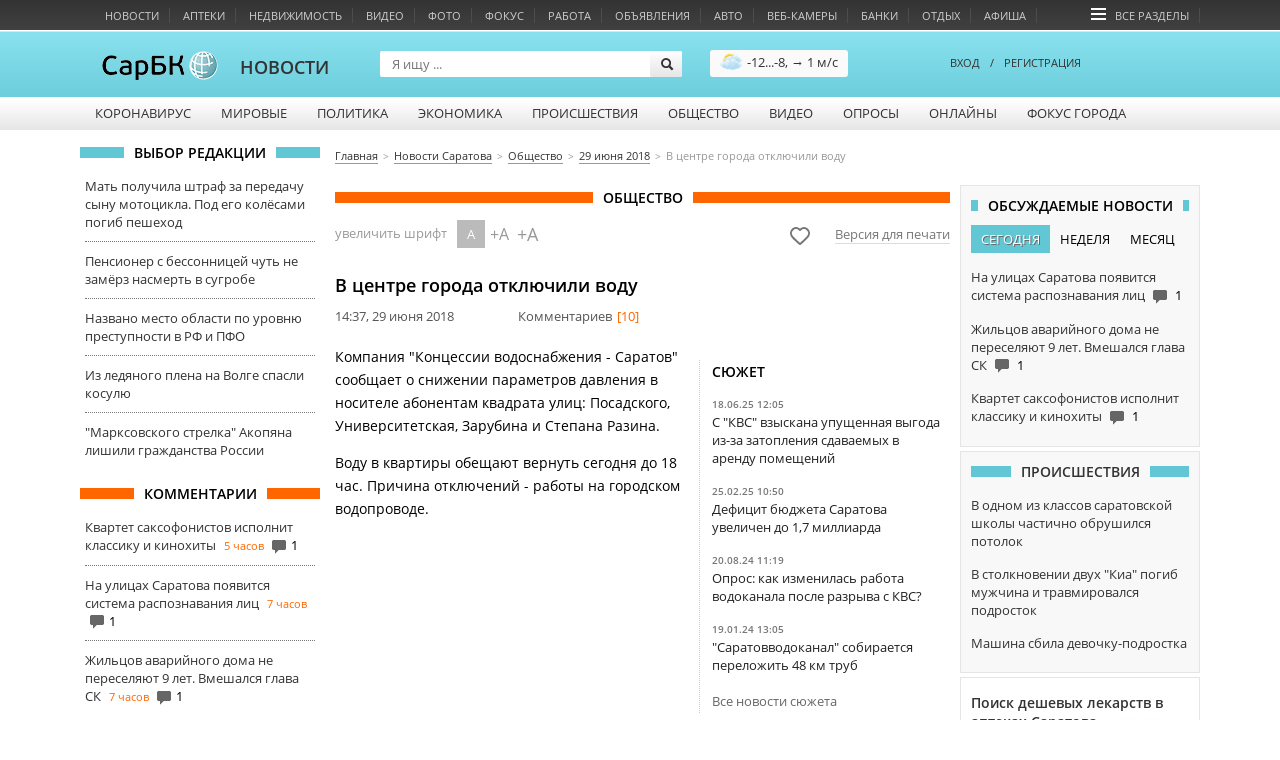

--- FILE ---
content_type: text/html; charset=utf-8
request_url: https://news.sarbc.ru/main/2018/06/29/219003.html
body_size: 21248
content:
<!DOCTYPE html>
<!--[if IE 6]>
<html class="lt-ie7"> <![endif]-->
<!--[if IE 7]>
<html class="ie7"> <![endif]-->
<!--[if IE 8]>
<html class="ie7"> <![endif]-->
<html>
<head lang="en">
	<meta charset="UTF-8">
	<meta name="http-equiv" content="Content-type: text/html; charset=UTF-8">
	<title>На центральных улицах Саратова отключили воду | Новости Саратова и области | Информационное агентство "СарБК"</title>
	<meta name="keywords" content="">
	<meta name="description" content='Компания &quot;Концессии водоснабжения - Саратов&quot; сообщает о снижении параметров давления в носителе абонентам квадрата улиц: Посадского, Университетская, Зарубина и Степана Разина.
Воду в квартиры обещают вернуть сегодня до 18 час. Причина отключений - работы на городском водопроводе....'>
	<meta name="viewport" content="width=device-width, initial-scale=1.0">
	<meta name="HandheldFriendly" content="True">
	<meta name="google-site-verification" content="dBef_Ji5dWMdvnUHjlNkWq5yJw2kIRyyOI8dzLx7nsk" />
	<meta name="msvalidate.01" content="346DC2FCC0AB836D9905A3DF81CF750A" />
	<link rel="apple-touch-icon-precomposed" sizes="114x114" href="/images/apple/114x114.png">
	<link rel="apple-touch-icon-precomposed" sizes="72x72" href="/images/apple/72x72.png">
	<link rel="apple-touch-icon-precomposed" href="/images/apple/32x32.png">
	<link rel="alternate" type="application/rss+xml"  title="rss" href="//www.sarbc.ru/rss/data-utf/main.rss" />
	<meta http-equiv="cleartype" content="on">
	<meta name="format-detection" content="telephone=no">
	<meta name="format-detection" content="address=no">
	<meta name="referrer" content="origin" />
	<link rel="icon" href="https://www.sarbc.ru/favicon.svg" type="image/x-icon" />
	<link rel="shortcut icon" href="https://www.sarbc.ru/favicon.svg" type="image/x-icon" />
	<link href='//www.sarbc.ru/rich3/fonts/fonts.css' rel='stylesheet' type='text/css'>
				<link rel="stylesheet" type="text/css"  href="/min/?f=/new_design/css/news.old_design.css,/js/fancybox/jquery.fancybox.css,/new_design/css/style.css,/new_design/css/news.new_design.css,/new_design/css/iziModal.min.css"/> 	<link rel="stylesheet" type="text/css"  href="//www.sarbc.ru/rich3/bootstrap/css/bootstrap.css"/><link rel="stylesheet" type="text/css"  href="//www.sarbc.ru/rich3/js/pickmeup.css"/><link rel="stylesheet" type="text/css"  href="//www.sarbc.ru/rich3/icons/css/stylesheet_image.css"/><link rel="stylesheet" type="text/css"  href="//www.sarbc.ru/rich3/layouts/3column.css?213612"/>	<!--<link rel="stylesheet" type="text/css"  href="//www.sarbc.ru/rich3/layouts/new_2016.css"/>-->
	<!--[if IE 6]>
	<link href="//www.sarbc.ru/rich3/layouts/ie7.css" rel="stylesheet"/> <!--<![endif]-->
	<!--[if IE 7]>
	<link href="//www.sarbc.ru/rich3/layouts/ie7.css" rel="stylesheet"/> <!--<![endif]-->
	<!--[if IE 8]>
	<link href="//www.sarbc.ru/rich3/layouts/ie8.css" rel="stylesheet"/> <!--<![endif]-->
				<script src="//www.sarbc.ru/rich3/js/jquery-1.11.1.min.js"></script>	 <script src="/min/?f=/new_design/js/jquery.cookie.js,/new_design/js/bootstrap/js/bootstrap.min.js,/new_design/js/jquery.pickmeup.js,/new_design/js/jquery.jcarousel.min.js,/js/fancybox/jquery.fancybox-1.3.4.js,/js/tinysort/tinysort.min.js,/rich3/js/common.js,/rich3/js/task.js,/rich/i/js/common.js,/new_design/js/news.js,/new_design/js/iziModal.min.js"></script> 	<script type="text/javascript" src="//www.sarbc.ru/rich3/js/typo/typo.js"></script>

	<script>
(function(i,s,o,g,r,a,m){i['GoogleAnalyticsObject']=r;i[r]=i[r]||function(){
(i[r].q=i[r].q||[]).push(arguments)},i[r].l=1*new Date();a=s.createElement(o),
m=s.getElementsByTagName(o)[0];a.async=1;a.src=g;m.parentNode.insertBefore(a,m)
})(window,document,'script','//www.google-analytics.com/analytics.js','ga');
ga('create', 'UA-40025427-1', 'auto');
ga('require', 'displayfeatures');
ga('require', 'linkid', 'linkid.js');
ga('send', 'pageview');
setTimeout("ga('send', 'event', 'NoBounce', 'Over 15 seconds')", 15000);
</script>

<!-- Google tag (gtag.js) -->
<script async src="https://www.googletagmanager.com/gtag/js?id=G-WBTKCH8TP1"></script>
<script>
  window.dataLayer = window.dataLayer || [];
  function gtag(){dataLayer.push(arguments);}
  gtag('js', new Date());

  gtag('config', 'G-WBTKCH8TP1');
</script>	<link rel="canonical" href="http://news.sarbc.ru/main/2018/06/29/219003.html" /><meta property='og:title' content='В центре города отключили воду' /><meta property='og:description' content='Компания &quot;Концессии водоснабжения - Саратов&quot; сообщает о снижении параметров давления в носителе абонентам квадрата...' /><meta property="og:url" content="http://news.sarbc.ru/main/2018/06/29/219003.html" /><meta property="og:site_name" content="СарБК" /><meta property="og:type" content="article" /><meta property="og:image" content="" /><meta property="og:image:width" content="" /><meta property="og:image:height" content="" /><meta name="twitter:card" content="summary_large_image" /><meta name="twitter:site" content="@sarbcru" /><meta name='twitter:title' content='В центре города отключили воду' /><meta name='twitter:description' content='Компания &quot;Концессии водоснабжения - Саратов&quot; сообщает о снижении параметров давления в носителе абонентам квадрата...' /><meta name="twitter:image" content="" /><link rel="http://news.sarbc.ru/images/orig/2018/06/img_X3MiSr.jpg" /><link rel="amphtml" href="http://news.sarbc.ru/main/2018/06/29/219003.html?amp"><meta name="yandex-verification" content="562647dffa5a9d38" /><!-- Yandex.RTB --><script>window.yaContextCb=window.yaContextCb||[]</script><script src="https://yandex.ru/ads/system/context.js" async></script><script src='https://news.gnezdo.ru/loader.js' async></script><script async src="https://jsn.24smi.net/smi.js"></script>
	
    </head>
    <body >
		
<!-- Yandex.Metrika counter --> <script type="text/javascript" > (function(m,e,t,r,i,k,a){m[i]=m[i]||function(){(m[i].a=m[i].a||[]).push(arguments)}; m[i].l=1*new Date();k=e.createElement(t),a=e.getElementsByTagName(t)[0],k.async=1,k.src=r,a.parentNode.insertBefore(k,a)}) (window, document, "script", "https://mc.yandex.ru/metrika/tag.js", "ym"); ym(11488189, "init", { clickmap:true, trackLinks:true, accurateTrackBounce:true, webvisor:true }); </script> <noscript><div><img src="https://mc.yandex.ru/watch/11488189" style="position:absolute; left:-9999px;" alt="" /></div></noscript> <!-- /Yandex.Metrika counter -->		<div style="display: none;">
<!--LiveInternet counter--><script type="text/javascript"><!--
document.write("<a href='//www.liveinternet.ru/click;sarbc' "+
"target=_blank><img src='//counter.yadro.ru/hit;sarbc?t14.6;r"+
escape(document.referrer)+((typeof(screen)=="undefined")?"":
";s"+screen.width+"*"+screen.height+"*"+(screen.colorDepth?
screen.colorDepth:screen.pixelDepth))+";u"+escape(document.URL)+
";"+Math.random()+
"' alt='' title='LiveInternet: показано число просмотров за 24"+
" часа, посетителей за 24 часа и за сегодня' "+
"border='0' width='88' height='31'><\/a>")
//--></script><!--/LiveInternet-->
</div>		<!-- Top.Mail.Ru counter -->
<script type="text/javascript">
var _tmr = window._tmr || (window._tmr = []);
_tmr.push({id: "90131", type: "pageView", start: (new Date()).getTime()});
(function (d, w, id) {
  if (d.getElementById(id)) return;
  var ts = d.createElement("script"); ts.type = "text/javascript"; ts.async = true; ts.id = id;
  ts.src = "https://top-fwz1.mail.ru/js/code.js";
  var f = function () {var s = d.getElementsByTagName("script")[0]; s.parentNode.insertBefore(ts, s);};
  if (w.opera == "[object Opera]") { d.addEventListener("DOMContentLoaded", f, false); } else { f(); }
})(document, window, "tmr-code");
</script>
<noscript><div><img src="https://top-fwz1.mail.ru/counter?id=90131;js=na" style="position:absolute;left:-9999px;" alt="Top.Mail.Ru" /></div></noscript>
<!-- /Top.Mail.Ru counter -->		<div class="lazyload_ad" id="zoneid221" style="width: 100%; height: 90px; overflow: hidden;"></div>		
   		
		<div id="header">
						<div class="wrapper-header">
    <div class="nav-bar-header">
        <ul>
			                            <li class="column-one"><a onclick="ga('send', 'event', 'abtest_topmenu', 'click', 'Новости');" href="//news.sarbc.ru">Новости</a></li>
                            <li class="column-one"><a onclick="ga('send', 'event', 'abtest_topmenu', 'click', 'Аптеки');" href="//health.sarbc.ru/apteka/">Аптеки</a></li>
                            <li class="column-one"><a onclick="ga('send', 'event', 'abtest_topmenu', 'click', 'Недвижимость');" href="//realty.sarbc.ru/">Недвижимость</a></li>
                            <li class="column-one"><a onclick="ga('send', 'event', 'abtest_topmenu', 'click', 'Видео');" href="//video.sarbc.ru/">Видео</a></li>
                            <li class="column-two"><a onclick="ga('send', 'event', 'abtest_topmenu', 'click', 'Фото');" href="//photobank.sarbc.ru/">Фото</a></li>
                            <li class="column-one"><a onclick="ga('send', 'event', 'abtest_topmenu', 'click', 'Фокус');" href="//news.sarbc.ru/focus/">Фокус</a></li>
                            <li class="column-two"><a onclick="ga('send', 'event', 'abtest_topmenu', 'click', 'Работа');" href="//job.sarbc.ru/">Работа</a></li>
                            <li class="column-all"><a onclick="ga('send', 'event', 'abtest_topmenu', 'click', 'Объявления');" href="//boards.sarbc.ru/">Объявления</a></li>
                            <li class="column-two"><a onclick="ga('send', 'event', 'abtest_topmenu', 'click', 'Авто');" href="//auto.sarbc.ru/">Авто</a></li>
                            <li class="column-two"><a onclick="ga('send', 'event', 'abtest_topmenu', 'click', 'Веб-камеры');" href="//cam.sarbc.ru">Веб-камеры</a></li>
                            <li class="column-all"><a onclick="ga('send', 'event', 'abtest_topmenu', 'click', 'Банки');" href="//banki.saratova.ru/">Банки</a></li>
                            <li class="column-all"><a onclick="ga('send', 'event', 'abtest_topmenu', 'click', 'Отдых');" href="//relax.sarbc.ru/">Отдых</a></li>
                            <li class="column-all"><a onclick="ga('send', 'event', 'abtest_topmenu', 'click', 'Афиша');" href="//afisha.sarbc.ru">Афиша</a></li>
                                    			<li style="float: right; margin-right: 15px;"><a href="#" data-toggle="modal" data-target="#modal-all-sections"><span class="icon-menu"></span>Все разделы</a></li>
        </ul>
    </div>
    <div class="header-logo">
    		        <a href="//www.sarbc.ru/"><img src="//www.sarbc.ru/images/sarbc_logo_background_sphere.png" alt="СарБК" title="СаратовБизнесКонсалтинг"/></a><span><a href="/">Новости</a></span>
        		         </div>
    <div class="search-block">
    <form action="//news.sarbc.ru/search/" method="get">
        <input type="text" name="t" class="search-title" placeholder="Я ищу ..."/>
        <input type="submit" class="search-submit" value="">
    </form>
</div>


<div class="weather_header">
	<a href="//weather.sarbc.ru/saratov.htm" class="info"><img src="//weather.sarbc.ru/i/icons/gismeteo/d.sun.c3.png" width="22" height="22" />-12...-8, &#8594; 1 м/с</a>
	<a href="//weather.sarbc.ru/saratov.htm" class="detail">Подробнее</a>
</div>
        <div class="user-login">
            <div class="passport">
        <a data-toggle="modal" data-target="#modal-login"><!--<span class="icon-user"></span>-->ВХОД</a><span style="margin: 0 10px;">/</span><a href="http://passport.sarbc.ru/?passport=register"><!--<span class="icon-user"></span>-->РЕГИСТРАЦИЯ</a>
    </div>
    </div>
</div>

	<div class="wrapper-top-menu">
		<ul class="root">
							<li>
											<a class="column-one" href="//sarbc.ru/p/covid19/">Коронавирус</a>
																			</li>
							<li>
											<a class="column-two" href="/lenta/">Мировые</a>
																			</li>
							<li>
											<a class="column-one" href="/polit/">Политика</a>
																			</li>
							<li>
											<a class="column-one" href="/econom/">Экономика</a>
																			</li>
							<li>
											<a class="column-one" href="/event/">Происшествия</a>
																			</li>
							<li>
											<a class="column-one" href="/public/">Общество</a>
																			</li>
							<li>
											<a class="column-one" href="/video/">Видео</a>
																			</li>
							<li>
											<a class="column-two" href="//www.sarbc.ru/vote/">Опросы</a>
																			</li>
							<li>
											<a class="column-all" href="//online.sarbc.ru/">Онлайны</a>
																			</li>
							<li>
											<a class="column-all" href="/focus/">Фокус города</a>
																			</li>
					</ul>
		<div class="clear"></div>
	</div>
		</div>
		<div class="clear"></div>
		<a class="lazyload_ad branding" id="zoneid198" target="_blank"></a>		<div class="wrapper-content" id="main-content">

									<div class="left-content">
				    <div class="title_block"><span>Выбор редакции</span></div>
    <div class="bottom_point_block_content">
    
            <div>
                <a href="//news.sarbc.ru/main/2026/01/20/315289.html" onclick="ga('send', 'event', 'new_design', 'editor-choice', 'news.sarbc.ru-315289');">Мать получила штраф за передачу сыну мотоцикла. Под его колёсами погиб пешеход</a>

                                                            </div>
        
            <div>
                <a href="//news.sarbc.ru/main/2026/01/19/315234.html" onclick="ga('send', 'event', 'new_design', 'editor-choice', 'news.sarbc.ru-315234');">Пенсионер с бессонницей чуть не замёрз насмерть в сугробе</a>

                                                            </div>
        
            <div>
                <a href="//news.sarbc.ru/main/2026/01/19/315218.html" onclick="ga('send', 'event', 'new_design', 'editor-choice', 'news.sarbc.ru-315218');">Названо место области по уровню преступности в РФ и ПФО</a>

                                                            </div>
        
            <div>
                <a href="//news.sarbc.ru/main/2026/01/17/315193.html" onclick="ga('send', 'event', 'new_design', 'editor-choice', 'news.sarbc.ru-315193');">Из ледяного плена на Волге спасли косулю</a>

                                                            </div>
        
            <div>
                <a href="//news.sarbc.ru/main/2026/01/16/315181.html" onclick="ga('send', 'event', 'new_design', 'editor-choice', 'news.sarbc.ru-315181');">"Марксовского стрелка" Акопяна лишили гражданства России</a>

                                                            </div>
            </div>

<div class="lazyload_ad" id="zoneid216" style="width: 240px; height: 600px;">
	</div><div class="title_block orange"><span>Комментарии</span></div>
<div class="bottom_point_block_content">
			<div>
            <a rel="20703" href="//news.sarbc.ru/main/2026/01/20/315259.html" onclick="ga('send', 'event', 'new_design', 'last-comments', '1317716');">Квартет саксофонистов исполнит классику и кинохиты</a>
			<span class="commnent_min_ago">5 часов</span>

			                <span class="icon-comment"></span>1            			</div>
						<div>
            <a rel="26553" href="//news.sarbc.ru/main/2026/01/20/315253.html" onclick="ga('send', 'event', 'new_design', 'last-comments', '1317715');">На улицах Саратова появится система распознавания лиц</a>
			<span class="commnent_min_ago">7 часов</span>

			                <span class="icon-comment"></span>1            			</div>
						<div>
            <a rel="27514" href="//news.sarbc.ru/main/2026/01/20/315255.html" onclick="ga('send', 'event', 'new_design', 'last-comments', '1317714');">Жильцов аварийного дома не переселяют 9 лет. Вмешался глава СК</a>
			<span class="commnent_min_ago">7 часов</span>

			                <span class="icon-comment"></span>1            			</div>
			</div>			</div>
			
						<div class="left-content-button" onclick="show_left_content();"></div>

									<div class="top-content-banner">
				<div id='stretch_banner'>
	<div class="lazyload_ad width100" id="zoneid177" style="width: 100%; height: 90px;"></div>
</div>			</div>
			
						<div class="breadcrumbs-block">
				<nav><ul class="breadcrumbs" itemscope itemtype="http://schema.org/BreadcrumbList"><li itemprop="itemListElement" itemscope itemtype="http://schema.org/ListItem"><a itemprop="item" href="//www.sarbc.ru"><span itemprop="name">Главная</span></a></li><li itemprop="itemListElement" itemscope itemtype="http://schema.org/ListItem"><a itemprop="item" href="//news.sarbc.ru"><span itemprop="name">Новости Саратова</span></a></li><li itemprop="itemListElement" itemscope itemtype="http://schema.org/ListItem"><a itemprop="item" href="/public/"><span itemprop="name">Общество</span></a></li><li itemprop="itemListElement" itemscope itemtype="http://schema.org/ListItem"><a itemprop="item" href="/main/2018/06/29/"><span itemprop="name">29 июня 2018</span></a></li><li itemprop="itemListElement" itemscope itemtype="http://schema.org/ListItem"><span itemprop="name" class="last">В центре города отключили воду</span></li></ul></nav>			</div>
			
						
									<div class="center-general-block">
				
<article itemscope itemtype="http://schema.org/NewsArticle">
<div class="center-full-block-content">
	<div class="title_block orange"><span>Общество</span></div>
	<div class="news-page-item">
		<div class="font-sizer" style="float: left; width: 50%;">
			<span style="height: 25px; line-height: 25px; padding-top: 14px; color: #999;">увеличить шрифт</span>
			<ul>
				<li class="s100 active" data-size="s100"><span onclick="ga('send', 'event', 'new_design', 'large-font', '1-small');">A</span></li>
				<li class="s110 " data-size="s110"><span onclick="ga('send', 'event', 'new_design', 'large-font', '2-middle');">+A</span></li>
				<li class="s120 " data-size="s120"><span onclick="ga('send', 'event', 'new_design', 'large-font', '3-large');">+A</span></li>
				<div class="clear"></div>
			</ul>
		</div>
		<!--noindex-->
		<div class="print_version">
			<a target="_blank" style="margin: 0 20px;" href="https://yandex.ru/news/?favid=1065"><img src="/img/heart-svgrepo-com_2.svg" alt="Добавить в избранное" width="24" height="24" title="Добавить в избранное" /></a>
			<a href="?print" target="_blank" rel="nofollow" style="border-bottom: 1px solid #ddd; color: #777;">Версия для печати</a>
		</div>
		<!--/noindex-->
		<div class="clear"></div>
		<h1 itemprop="headline">В центре города отключили воду</h1>
		<meta itemprop="datePublished" content="2018-06-29T14:37:07+0400" />
		<ul class="news_stat">
			<li><span class="date">14:37, 29 июня 2018</span></li>
			<li><span style="color: #555;">Комментариев</span><span style="padding-left: 5px; color: #ff6600;">[10]</span></li>
			<div class="clear"></div>
		</ul>
																	
																						
			
			
			
		<div class="news-page-content ">
			<div class="info-block theme_news">
	<span class="info-block-title">СЮЖЕТ</span>
	<ul class="theme_news">
						<li>
					<span class="date">18.06.25 12:05</span>
					<a href="http://news.sarbc.ru/main/2025/06/18/309296.html" onclick="ga('send', 'event', 'new_design', 'info-block-sujet', 'news.sarbc.ru-309296');">С "КВС" взыскана упущенная выгода из-за затопления сдаваемых в аренду помещений</a>
				</li>
						<li>
					<span class="date">25.02.25 10:50</span>
					<a href="http://news.sarbc.ru/main/2025/02/25/306156.html" onclick="ga('send', 'event', 'new_design', 'info-block-sujet', 'news.sarbc.ru-306156');">Дефицит бюджета Саратова увеличен до 1,7 миллиарда</a>
				</li>
						<li>
					<span class="date">20.08.24 11:19</span>
					<a href="http://news.sarbc.ru/main/2024/08/20/300149.html" onclick="ga('send', 'event', 'new_design', 'info-block-sujet', 'news.sarbc.ru-300149');">Опрос: как изменилась работа водоканала после разрыва с КВС?</a>
				</li>
						<li>
					<span class="date">19.01.24 13:05</span>
					<a href="http://news.sarbc.ru/main/2024/01/19/293635.html" onclick="ga('send', 'event', 'new_design', 'info-block-sujet', 'news.sarbc.ru-293635');">"Саратовводоканал" собирается переложить 48 км труб</a>
				</li>
			</ul>
	<a href="/tags/Концессии водоснабжения-Саратов" style="margin-left: 12px; font-size: 13px;" class="getAllmaterials">Все новости сюжета</a>
</div>

						
			<span itemprop="articleBody"><p>Компания "Концессии водоснабжения - Саратов" сообщает о снижении параметров давления в носителе абонентам квадрата улиц: Посадского, Университетская, Зарубина и Степана Разина.</p>
<p>Воду в квартиры обещают вернуть сегодня до 18 час. Причина отключений - работы на городском водопроводе.</p></span>

			<div class="advertisement" style="font-weight: bold;">
								<p></p>
			</div>

			<div style="text-align: center; padding: 10px; clear: both;">
				<div class="lazyload_ad  p10" id="zoneid180" style="width:500px; height:60px; margin:0 auto;"></div>			</div>

			<div class="news-page-share">
				<script src="//yastatic.net/es5-shims/0.0.2/es5-shims.min.js"></script>
				<script src="//yastatic.net/share2/share.js"></script>
				<div class="ya-share2" data-services="vkontakte,odnoklassniki,telegram,whatsapp,moimir" data-title="В центре города отключили воду" data-description="В центре города отключили воду" data-image="http://news.sarbc.ruhttp://news.sarbc.ru/images/2018/06/img_X3MiSr.jpg" data-counter=""></div>
				<div class="clear"></div>
			</div>

			
						<div class="news-page-item-tags" style="margin-left: 5px;">
				<i class="icon-tag"></i>
				<ul>
					<li itemprop="about"><a href="/tags/%D0%B2%D0%BE%D0%B4%D0%B0">вода</a>,</li><li itemprop="about"><a href="/tags/%D0%BE%D1%82%D0%BA%D0%BB%D1%8E%D1%87%D0%B5%D0%BD%D0%B8%D0%B5+%D0%B2%D0%BE%D0%B4%D1%8B">отключение воды</a>,</li><li itemprop="about"><a href="/tags/%D0%9A%D0%BE%D0%BD%D1%86%D0%B5%D1%81%D1%81%D0%B8%D0%B8+%D0%B2%D0%BE%D0%B4%D0%BE%D1%81%D0%BD%D0%B0%D0%B1%D0%B6%D0%B5%D0%BD%D0%B8%D1%8F-%D0%A1%D0%B0%D1%80%D0%B0%D1%82%D0%BE%D0%B2">Концессии водоснабжения-Саратов</a>,</li><li itemprop="about"><a href="/tags/%D0%97%D0%B0%D1%80%D1%83%D0%B1%D0%B8%D0%BD%D0%B0">Зарубина</a>,</li><li itemprop="about"><a href="/tags/%D0%9F%D0%BE%D1%81%D0%B0%D0%B4%D1%81%D0%BA%D0%BE%D0%B3%D0%BE">Посадского</a></li>					<div class="clear"></div>
				</ul>
			</div>
			
			<ul class="back-to-links">
				<span>Вернуться</span>
				<li><a href="//www.sarbc.ru/">на главную страницу</a></li>
				<li><a href="/">к списку новостей</a></li>
				<div class="clear"></div>
			</ul>
			
						
			<script type="text/javascript" src="//vk.com/js/api/openapi.js?71"></script>
			<div id="vk_groups" style="margin: 10px 0;"></div>
			<script type="text/javascript">
			VK.Widgets.Group("vk_groups", {mode: 0, width: "615", height: "215"}, 34841235);
			</script>

			<div class="center-content" style="padding-left: 0; width: 100%;">
	<a target="_blank" onclick="ga('send', 'event', 'new_design_4', 'telegram_banner', 'news.sarbc.ru');" href="https://t.me/sarbc_news" style="margin: 0 auto; margin-top: 15px; background: url('https://www.sarbc.ru/images/sarbc_telegram.jpg') no-repeat; display: block; width: 613px; height: 150px; padding-top: 10px;"></a>
</div>
			
			
			
			
									
			<div class="fix clear"></div>
<div class="send2us-widget">
	<div class="send2us-widget-title-text">
		<div class="send2us-widget-title">Стали свидетелями интересного?</div>
		<div class="send2us-widget-text">Снимайте на телефон, присылайте в редакцию, читайте на СарБК.</div>
	</div>
		<ul>
		<li class="viber"><a href="http://news.sarbc.ru/add-materials/"></a></li>
		<li class="watsup"><a href="http://news.sarbc.ru/add-materials/"></a></li>
		<li class="telegram"><a href="http://news.sarbc.ru/add-materials/"></a></li>
		<div class="fix"></div>
	</ul>
	<div class="fix"></div>
</div>
<style>
	.send2us-widget{
		background: #fff;
		border: 1px solid #eee;
		border-radius: 5px;
		padding-left: 20px;
		padding-top: 28px;
		padding-bottom: 25px;
		margin-bottom: 10px;
	}
	.send2us-widget .send2us-widget-title{
		font-size: 18px;
		margin-bottom: 5px;
	}
	.send2us-widget .send2us-widget-text{
		font-size: 14px;
		color: #000;
	}
	.send2us-widget ul{
		margin: 0;
		padding: 0;
		float: left;
	}
	.send2us-widget ul li{
		float: left;
		list-style: none;
		padding: 0;
		margin: 0;
		margin-right: 24px;
	}
	.send2us-widget .fix{
		clear: both;
	}
	.send2us-widget ul li a{
		display: block;
		background: url(//www.sarbc.ru/rich3/images/icons/messangers_ico.png) no-repeat;
	}
	.send2us-widget ul li.viber a{
		width: 87px;
		height: 43px;
	}
	.send2us-widget ul li.watsup a{
		width: 45px;
		height: 48px;
		background-position: -90px 0px;
	}
	.send2us-widget ul li.telegram a{
		width: 45px;
		height: 48px;
		background-position: -140px 0px;
	}
	.send2us-widget .send2us-widget-title-text{
		float: right;
		width: 337px;
		margin-top: -15px;
	}
	</style>
					</div>
				<div class="news-page-vote material-rate-vote" style="display: none;">
							<span style="color: #888; font-size: 13px; display: block;">Вы проголосовали за эту новость</span>
						<div class="clear"></div>
		</div>
		<div style="clear: both;"></div>

		<div class="smi24__informer smi24__auto" data-smi-blockid="33628"></div>
		<div class="smi24__informer smi24__auto" data-smi-blockid="33629"></div>
		<script>(window.smiq = window.smiq || []).push({});</script>

		<div id='containerId354423'></div>
		<script>
			(function(w, d, c, s, t){
				w[c] = w[c] || [];
				w[c].push(function(){
					gnezdo.create({
					
						tizerId: 354423,
						containerId: 'containerId354423'
					});
				});
			})(window, document, 'gnezdoAsyncCallbacks');
		</script>

		<script async src="https://an.yandex.ru/system/widget.js"></script>
		<script>
			(yaads = window.yaads || []).push({
				id: "105696-10",
				render: "#id-105696-10"
			});
		</script>
		<div id="id-105696-10"></div>



	
	<div style="width: 100%; margin-top: 15px; margin-bottom: 20px;" class="np">
	<div style="float: left; width: 50%;">
		<a onclick="ga('send', 'event', 'new_design', 'prev-new', '218999');" href="http://news.sarbc.ru/main/2018/06/29/218999.html" style="font-size: 13px; text-align: center; float: left; display: block; width: 80%; margin-top: 7px; line-height: 20px;" title="Эксперты: тенденции дискоммуникации власти, бизнеса и общества">Эксперты: тенденции дискоммуникации власти, бизнеса и общества</a>
		<a href="http://news.sarbc.ru/main/2018/06/29/218999.html">
			<i class="icon-news-ar-l prev-news" style="font-size: 2em; float: right; color:  rgba(153, 153, 153, 0.32); margin-right: 8px; margin-top: 6px;"></i>
		</a>
	</div>
		<div style="float: right; width: 50%;">
		<a onclick="ga('send', 'event', 'new_design', 'next-new', '219002');" href="http://news.sarbc.ru/main/2018/06/29/219002.html">
			<i class="icon-news-ar-r" style="font-size: 2em; float: left; margin-top: 6px; margin-right: 5px; color:  rgba(153, 153, 153, 0.32);"></i>
		</a>
		<a href="http://news.sarbc.ru/main/2018/06/29/219002.html" style="display: block; text-align: center;  font-size: 13px; margin-top: 7px; line-height: 20px;" title="Ожидается жара выше 40 градусов">Ожидается жара выше 40 градусов</a>
	</div>
		<div class="clear"></div>
</div>

	<div class="title_block orange"><span>Картина дня</span></div>
	<div class="left-top-block">
					<a onclick="ga('send', 'event', 'new_design', 'rating-news-block', '1');" href="http://news.sarbc.ru/main/2026/01/20/315253.html">
						<div class="image-overflow">
				<img src="//news.sarbc.ru/images/orig/2026/01/img_sjWmSI.jpg" alt="На улицах Саратова появится система распознавания лиц">
			</div>
						<div>На улицах Саратова появится система распознавания лиц</div>
					</a>
					<a onclick="ga('send', 'event', 'new_design', 'rating-news-block', '2');" href="http://news.sarbc.ru/main/2026/01/20/315259.html">
						<div class="image-overflow">
				<img src="//news.sarbc.ru/images/orig/2026/01/img_kCzlGk.jpg" alt="Квартет саксофонистов исполнит классику и кинохиты">
			</div>
						<div>Квартет саксофонистов исполнит классику и кинохиты</div>
					</a>
						</div><div class="right-top-block">
				<a onclick="ga('send', 'event', 'new_design', 'rating-news-block', '3');" href="http://news.sarbc.ru/main/2026/01/20/315252.html">
							<span>Снегопад снова привёл к пробкам в 9 баллов</span>
						<div class="image-overflow">
				<img src="//news.sarbc.ru/images/orig/2026/01/img_Uk7GCr.jpg" alt="Снегопад снова привёл к пробкам в 9 баллов">
			</div>
					</a>
					<a onclick="ga('send', 'event', 'new_design', 'rating-news-block', '4');" href="http://news.sarbc.ru/main/2026/01/20/315238.html">
							<span>Времена. США объявили бойкот Олимпийских игр в Москве, партийцы потребовали уволить двух министров</span>
						<div class="image-overflow">
				<img src="//news.sarbc.ru/images/orig/2026/01/img_ZOuM0o.jpg" alt="Времена. США объявили бойкот Олимпийских игр в Москве, партийцы потребовали уволить двух министров">
			</div>
					</a>
					<a onclick="ga('send', 'event', 'new_design', 'rating-news-block', '5');" href="http://news.sarbc.ru/main/2026/01/20/315255.html">
							<span>Жильцов аварийного дома не переселяют 9 лет. Вмешался глава СК</span>
						<div class="image-overflow">
				<img src="//news.sarbc.ru/images/orig/2026/01/img_5ot8fw.jpg" alt="Жильцов аварийного дома не переселяют 9 лет. Вмешался глава СК">
			</div>
					</a>
		</div>
<div style="clear: both;"></div>
<style>
	.left-top-block{
		float: left;
		width: 320px;
		padding-top: 30px;
		font-size: 18px;
		padding-right: 25px;
	}

	.right-top-block{
		float: right;
		width: 270px;
		padding-top: 30px;
		font-size: 14px;
	}

	.left-top-block a{
		margin-bottom: 50px;
		display: block;
	}

	.right-top-block a{
		margin-bottom: 30px;
		display: block;
	}

	.left-top-block img{
		width: 315px;
	}

	.right-top-block img{
		width: 230px;
	}

	.left-top-block .image-overflow{
		overflow: hidden;
		width: 315px;
		height: 190px;
		margin-bottom: 10px;
	}

	.right-top-block .image-overflow{
		overflow: hidden;
		width: 230px;
		height: 140px;
		margin-top: 4px;
	}
</style>
<div class="title_block grey np">
	<span>
			Еще новости
					- Общество				</span>

</div>
<ul class="near-list line-view rubric-news np">
				<li>
				<div class="item-time ">Сегодня, 18:42</div>
		<div class="item-rubrics">Общество</div>
		<div class="item-title">
			<a href="//news.sarbc.ru/main/2026/01/20/315290.html" >Опубликован список улиц для ночной уборки снега</a>&nbsp;								</div>
		<div class="item-image">
												<a href="//news.sarbc.ru/main/2026/01/20/315290.html"><img src="//news.sarbc.ru/images/2026/01/img_WcpN9f.jpg" alt=""/></a>
									</div>
	</li>
				<li>
				<div class="item-time ">Сегодня, 18:05</div>
		<div class="item-rubrics">Общество</div>
		<div class="item-title">
			<a href="//news.sarbc.ru/main/2026/01/20/315289.html" >Мать получила штраф за передачу сыну мотоцикла. Под его колёсами погиб пешеход</a>&nbsp;								</div>
		<div class="item-image">
												<a href="//news.sarbc.ru/main/2026/01/20/315289.html"><img src="//news.sarbc.ru/images/2026/01/img_SPNHqe.jpg" alt=""/></a>
									</div>
	</li>
				<li>
				<div class="item-time ">Сегодня, 17:20</div>
		<div class="item-rubrics">Общество</div>
		<div class="item-title">
			<a href="//news.sarbc.ru/main/2026/01/20/315287.html" >В 2025 году аэропорт "Гагарин" обслужил более миллиона пассажиров</a>&nbsp;								</div>
		<div class="item-image">
												<a href="//news.sarbc.ru/main/2026/01/20/315287.html"><img src="//news.sarbc.ru/images/2026/01/img_qXFhr0.jpg" alt=""/></a>
									</div>
	</li>
				<li>
				<div class="item-time ">Сегодня, 16:21</div>
		<div class="item-rubrics">Общество</div>
		<div class="item-title">
			<a href="//news.sarbc.ru/main/2026/01/20/315281.html" >Осуждённая за гибель мальчика экс-депутат не добилась отмены приговора</a>&nbsp;								</div>
		<div class="item-image">
												<a href="//news.sarbc.ru/main/2026/01/20/315281.html"><img src="//news.sarbc.ru/images/2026/01/img_fYnjPe.jpg" alt=""/></a>
									</div>
	</li>
				<li>
				<div class="item-time ">Сегодня, 16:13</div>
		<div class="item-rubrics">Общество</div>
		<div class="item-title">
			<a href="//news.sarbc.ru/main/2026/01/20/315279.html" >Мужчину заставили отдать 700 тысяч компании за разбитый грузовик</a>&nbsp;								</div>
		<div class="item-image">
												<a href="//news.sarbc.ru/main/2026/01/20/315279.html"><img src="//news.sarbc.ru/images/2026/01/img_EGHdLn.jpg" alt=""/></a>
									</div>
	</li>
				<li>
				<div class="item-time ">Сегодня, 15:36</div>
		<div class="item-rubrics">Общество</div>
		<div class="item-title">
			<a href="//news.sarbc.ru/main/2026/01/20/315271.html" >В прошлом году почти каждая пятая компания региона испытывала дефицит кадров</a>&nbsp;								</div>
		<div class="item-image">
												<a href="//news.sarbc.ru/main/2026/01/20/315271.html"><img src="//news.sarbc.ru/images/2026/01/img_rsLKTw.jpg" alt=""/></a>
									</div>
	</li>
				<li>
				<div class="item-time ">Сегодня, 15:23</div>
		<div class="item-rubrics">Общество</div>
		<div class="item-title">
			<a href="//news.sarbc.ru/main/2026/01/20/315263.html" >Во дворе жилого дома появилась "ледяная пещера". Видео</a>&nbsp;								</div>
		<div class="item-image">
												<a href="//news.sarbc.ru/main/2026/01/20/315263.html"><img src="//news.sarbc.ru/images/2026/01/img_uzfqLA.jpg" alt=""/></a>
									</div>
	</li>
				<li>
				<div class="item-time ">Сегодня, 15:22</div>
		<div class="item-rubrics">Общество</div>
		<div class="item-title">
			<a href="//news.sarbc.ru/main/2026/01/20/315278.html" >"Оперная" стройка. За взятку осуждён представитель субподрядчика</a>&nbsp;								</div>
		<div class="item-image">
												<a href="//news.sarbc.ru/main/2026/01/20/315278.html"><img src="//news.sarbc.ru/images/2026/01/img_AYw1Gw.jpg" alt=""/></a>
									</div>
	</li>
				<li>
				<div class="item-time ">Сегодня, 14:25</div>
		<div class="item-rubrics">Общество</div>
		<div class="item-title">
			<a href="//news.sarbc.ru/main/2026/01/20/315266.html" >Мужчина обокрал квартиру в расселённом доме</a>&nbsp;								</div>
		<div class="item-image">
												<a href="//news.sarbc.ru/main/2026/01/20/315266.html"><img src="//news.sarbc.ru/images/2026/01/img_JxNoG9.jpg" alt=""/></a>
									</div>
	</li>
				<li>
				<div class="item-time ">Сегодня, 13:36</div>
		<div class="item-rubrics">Общество</div>
		<div class="item-title">
			<a href="//news.sarbc.ru/main/2026/01/20/315264.html" >Регион накрыла мощная магнитная буря</a>&nbsp;								</div>
		<div class="item-image">
												<a href="//news.sarbc.ru/main/2026/01/20/315264.html"><img src="//news.sarbc.ru/images/2026/01/img_MFeYRU.jpg" alt=""/></a>
									</div>
	</li>
	</ul>
<ul class="all_materials_of_block np">
	<li><a href="//news.sarbc.ru/">Все новости из ленты</a></li>
</ul>
<div class="clear"></div>

	<!-- Yandex.RTB R-A-105696-3 -->
	<div id="yandex_rtb_R-A-105696-3"></div>
	<script type="text/javascript">
		(function(w, d, n, s, t) {
			w[n] = w[n] || [];
			w[n].push(function() {
				Ya.Context.AdvManager.render({
					blockId: "R-A-105696-3",
					renderTo: "yandex_rtb_R-A-105696-3",
					async: true
				});
			});
			t = d.getElementsByTagName("script")[0];
			s = d.createElement("script");
			s.type = "text/javascript";
			s.src = "//an.yandex.ru/system/context.js";
			s.async = true;
			t.parentNode.insertBefore(s, t);
		})(this, this.document, "yandexContextAsyncCallbacks");
	</script>

	
<div class="title_block grey">
	<span><a href="http://news.sarbc.ru/focus/">Фокус города</a></span>
</div>
<div class="focusIncNews">
				<div class="left">	<div class="block">
				<a target="_blank" href="http://news.sarbc.ru/focus/materials/2026-01-19/9075.html" title="Эксперт: В этом году Саратовскую область ждет рост инвестиций" class="photo"><img src="//news.sarbc.ru/files2/resized_310_310/e/n/r/enr23wbi1yzguqj.jpg" alt="Эксперт: В этом году Саратовскую область ждет рост инвестиций"></a>
				<a target="_blank" href="http://news.sarbc.ru/focus/materials/2026-01-19/9075.html" class="title">Эксперт: В этом году Саратовскую область ждет рост инвестиций</a>
		<span class="description">Саратовскую область в 2026 году ждет рост инвестиций. В связи с этим в регионе может стартовать процесс укрупнения бизнеса. Но пока региональные игроки будут мельчать. Такие прогнозы на ближайшее время высказал доктор экономических наук, директор Института...</span>
				<div class="clear"></div>
	</div>
	</div><div class="right">					<div class="block">
				<a target="_blank" href="http://news.sarbc.ru/focus/materials/2026-01-16/9074.html" class="title">"Марти Великолепный" и амбиции Тимоти Шаламе. Заметки киномана</a>
				<a target="_blank" href="http://news.sarbc.ru/focus/materials/2026-01-16/9074.html" title="&quot;Марти Великолепный&quot; и амбиции Тимоти Шаламе. Заметки киномана" class="photo"><img src="//news.sarbc.ru/files2/resized_310_310/p/s/h/pshdja1yeqv2frw.jpg" alt="&quot;Марти Великолепный&quot; и амбиции Тимоти Шаламе. Заметки киномана"></a>
				<div class="clear"></div>
	</div>
						<div class="block">
				<a target="_blank" href="http://news.sarbc.ru/focus/materials/2026-01-09/9073.html" class="title">"Буратино". Заметки киномана</a>
				<a target="_blank" href="http://news.sarbc.ru/focus/materials/2026-01-09/9073.html" title="&quot;Буратино&quot;. Заметки киномана" class="photo"><img src="//news.sarbc.ru/files2/resized_310_310/j/t/u/jtudlp46o8zgqfy.jpg" alt="&quot;Буратино&quot;. Заметки киномана"></a>
				<div class="clear"></div>
	</div>
						<div class="block">
				<a target="_blank" href="http://news.sarbc.ru/focus/materials/2026-01-06/9072.html" class="title">"Чебурашка-2". Заметки киномана</a>
				<a target="_blank" href="http://news.sarbc.ru/focus/materials/2026-01-06/9072.html" title="&quot;Чебурашка-2&quot;. Заметки киномана" class="photo"><img src="//news.sarbc.ru/files2/resized_310_310/p/t/b/ptb5g6xh2loc741.jpg" alt="&quot;Чебурашка-2&quot;. Заметки киномана"></a>
				<div class="clear"></div>
	</div>
		</div>		<div class="clearfix"></div>
</div>

<style>
.focusIncNews { margin: 10px 0; }
.focusIncNews .left { float: left; width: 300px; margin-right: 30px; }
.focusIncNews .left .description { font-size: 13px; color: #555; }
.focusIncNews .left a { display: block; margin-bottom: 10px; }
.focusIncNews .left img { width: 300px; }
.focusIncNews .right { float: left; width: 285px; font-size: 13px; }
.focusIncNews .right a { display: block; }
.focusIncNews .right img { width: 170px; margin: 10px 0; }
</style>
		</div>
</div>
</article>

<!-- Rating@Mail.ru counter -->
<script type="text/javascript">
var _tmr = window._tmr || (window._tmr = []);
_tmr.push({id: "3125991", type: "pageView", start: (new Date()).getTime()});
(function (d, w, id) {
  if (d.getElementById(id)) return;
  var ts = d.createElement("script"); ts.type = "text/javascript"; ts.async = true; ts.id = id;
  ts.src = "https://top-fwz1.mail.ru/js/code.js";
  var f = function () {var s = d.getElementsByTagName("script")[0]; s.parentNode.insertBefore(ts, s);};
  if (w.opera == "[object Opera]") { d.addEventListener("DOMContentLoaded", f, false); } else { f(); }
})(document, window, "topmailru-code");
</script><noscript><div>
<img src="https://top-fwz1.mail.ru/counter?id=3125991;js=na" style="border:0;position:absolute;left:-9999px;" alt="Top.Mail.Ru" />
</div></noscript>
<!-- //Rating@Mail.ru counter -->

			</div>
			
									<div class="right-content">
						
<div class="right_block_content">
	<div class="title_block"><span>Обсуждаемые новости</span></div>
		<ul class="discussed_news_switch">
							<li class="today active" data-mode="today"><span>Сегодня</span></li>
						<li class="week  " data-mode="week"><span>Неделя</span></li>
			<li class="month" data-mode="month"><span>Месяц</span></li>
			<div style="clear: both; padding: 0;"></div>
		</ul>
					<ul class="discussed_news today">
			<li class="comment"><a onclick="ga('send', 'event', 'new_design', 'discuss-today', '315253');" href='http://news.sarbc.ru/main/2026/01/20/315253.html'>На улицах Саратова появится система распознавания лиц</a>  <span class='icon-comment'></span> <span class="lightgrey">1</span></li><li class="comment"><a onclick="ga('send', 'event', 'new_design', 'discuss-today', '315255');" href='http://news.sarbc.ru/main/2026/01/20/315255.html'>Жильцов аварийного дома не переселяют 9 лет. Вмешался глава СК</a>  <span class='icon-comment'></span> <span class="lightgrey">1</span></li><li class="comment"><a onclick="ga('send', 'event', 'new_design', 'discuss-today', '315259');" href='http://news.sarbc.ru/main/2026/01/20/315259.html'>Квартет саксофонистов исполнит классику и кинохиты</a>  <span class='icon-comment'></span> <span class="lightgrey">1</span></li></ul>			<ul class="discussed_news week" >
			<li class="comment"><a onclick="ga('send', 'event', 'new_design', 'discuss-week', '315213');" href='http://news.sarbc.ru/main/2026/01/19/315213.html'>"Шевроле" сбил девушку на мотоцикле, полиция ищет свидетелей</a>  <span class='icon-comment'></span> <span class="lightgrey">3</span></li><li class="comment"><a onclick="ga('send', 'event', 'new_design', 'discuss-week', '315120');" href='http://news.sarbc.ru/main/2026/01/14/315120.html'>Володин призвал саратовские власти побыстрее убрать снег</a>  <span class='icon-comment'></span> <span class="lightgrey">2</span></li><li class="comment"><a onclick="ga('send', 'event', 'new_design', 'discuss-week', '315130');" href='http://news.sarbc.ru/main/2026/01/15/315130.html'>Почти половина горожан выходили на работу больными</a>  <span class='icon-comment'></span> <span class="lightgrey">2</span></li><li class="comment"><a onclick="ga('send', 'event', 'new_design', 'discuss-week', '315190');" href='http://news.sarbc.ru/main/2026/01/17/315190.html'>Михаил Исаев занял пятое место в медиарейтинге глав ПФО</a>  <span class='icon-comment'></span> <span class="lightgrey">2</span></li><li class="comment"><a onclick="ga('send', 'event', 'new_design', 'discuss-week', '315192');" href='http://news.sarbc.ru/main/2026/01/17/315192.html'>Опубликован список площадок, к которым не могут проехать мусоровозы из-за снега</a>  <span class='icon-comment'></span> <span class="lightgrey">2</span></li></ul>			<ul class="discussed_news month" style="display: none;">
			<li class="comment"><a onclick="ga('send', 'event', 'new_design', 'discuss-month', '314848');" href='http://news.sarbc.ru/main/2025/12/29/314848.html'>Юноша осуждён за угрозы пистолетом двум девочкам</a>  <span class='icon-comment'></span> <span class="lightgrey">3</span></li><li class="comment"><a onclick="ga('send', 'event', 'new_design', 'discuss-month', '315213');" href='http://news.sarbc.ru/main/2026/01/19/315213.html'>"Шевроле" сбил девушку на мотоцикле, полиция ищет свидетелей</a>  <span class='icon-comment'></span> <span class="lightgrey">3</span></li><li class="comment"><a onclick="ga('send', 'event', 'new_design', 'discuss-month', '314628');" href='http://news.sarbc.ru/main/2025/12/22/314628.html'>Жители стали чаще жаловаться на плату за услуги по ОМС и качество медпомощи</a>  <span class='icon-comment'></span> <span class="lightgrey">2</span></li><li class="comment"><a onclick="ga('send', 'event', 'new_design', 'discuss-month', '314631');" href='http://news.sarbc.ru/main/2025/12/22/314631.html'>Начальница цеха осуждена за гибель токаря</a>  <span class='icon-comment'></span> <span class="lightgrey">2</span></li><li class="comment"><a onclick="ga('send', 'event', 'new_design', 'discuss-month', '314641');" href='http://news.sarbc.ru/main/2025/12/22/314641.html'>Забывчивый гражданин чуть не пронёс нож на приём к приставам</a>  <span class='icon-comment'></span> <span class="lightgrey">2</span></li></ul></div>
<div class="lazyload_ad" id="zoneid222" style="width:240px; height:400px; margin:0 auto;"></div>

<div class="right_block_content focusgoroda widget">
	<div class="title_block"><span><a href="/event/">Происшествия</a></span></div>
	<ul>
			<li>
			<a onclick="ga('send', 'event', 'new_design', 'rightcolumn-event', '315291');" href="http://news.sarbc.ru/event/2026/01/20/315291.html" >В одном из классов саратовской школы частично обрушился потолок</a>
		</li>
			<li>
			<a onclick="ga('send', 'event', 'new_design', 'rightcolumn-event', '315282');" href="http://news.sarbc.ru/event/2026/01/20/315282.html" >В столкновении двух "Киа" погиб мужчина и травмировался подросток</a>
		</li>
			<li>
			<a onclick="ga('send', 'event', 'new_design', 'rightcolumn-event', '315267');" href="http://news.sarbc.ru/event/2026/01/20/315267.html" >Машина сбила девочку-подростка</a>
		</li>
		</ul>
</div>




<div class="right_block_content focusgoroda widget apteka-widget blue">
		<form action="//health.sarbc.ru/apteka/" method="get">
			<span class="btitle">Поиск дешевых лекарств в аптеках Саратова</span>
			<input type="text" name="SearchDrug" value="аспирин" onclick="$(this).val('');" required="required" />
			<input type="hidden" name="mode" value="1" />
			<input type="hidden" name="District" value="all" />
			<input type="hidden" name="utm_source" value="sidebar_widget" />
			<button>Найти</button>
		</form>
</div>
<style>
	.apteka-widget{
		min-height: 120px;
		background: url(/dev/drug/white.jpg);
		background-position: 0px -100px;
		background-repeat: no-repeat;
	}
	.apteka-widget.blue{
		background: url(/dev/drug/blue.jpg);
		background-position: 0px 40px;
		background-repeat: no-repeat;
	}
	.apteka-widget input[type="text"]{
		padding: 5px;
		font-size: 14px;
		height: 16px;
		border-radius: 4px;
		border: 1px solid #bbb;
		width: 145px;
		padding-right: 50px;
	}
	.apteka-widget .btitle{
		display: block;
		margin-top: 15px;
		margin-bottom: 10px;
		font-weight: 600;
		font-size: 14px;
		color: #333;
	}
	.apteka-widget button{
		position: absolute;
		right: 10px;
		font-size: 15px;
		height: 28px;
	}
</style>




	<div class="clear"></div>

	<div class="news-theme-widget">
					<a href="/tags/%D0%91%D0%9A+%D0%90%D0%B2%D1%82%D0%BE%D0%B4%D0%BE%D1%80" class="theme" style="background: url(http://news.sarbc.ru/images/2026/01/img_dPHo52.jpg) no-repeat;">
			<div class="black"></div>
			<div class="black2"></div>
			<div class="tag">БК Автодор				<div class="sujet"><span>сюжет</span></div>
			</div>
			<div class="head">"Автодор" в гостях разгромил "Нижний Новгород"</div>
					</a>
					<a href="/tags/%D0%BE%D0%B3%D1%80%D0%B0%D0%BD%D0%B8%D1%87%D0%B5%D0%BD%D0%B8%D0%B5+%D0%B4%D0%B2%D0%B8%D0%B6%D0%B5%D0%BD%D0%B8%D1%8F" class="theme" style="background: url(http://news.sarbc.ru/images/2026/01/img_P8wm7R.jpg) no-repeat;">
			<div class="black"></div>
			<div class="black2"></div>
			<div class="tag">Ограничение движения				<div class="sujet"><span>сюжет</span></div>
			</div>
			<div class="head">Опубликован список мест для крещенских купаний</div>
					</a>
		</div>
<div class="right_block_content">
<div class="title_block"><span>Архив новостей</span></div>
	<div class="calendar">
		<ul>
			<li class="monthrule"><a onclick="ga('send', 'event', 'new_design', 'archive', '29052018');" href="/main/2018/05/29/">&laquo;</a>
			<li class="year">29 июня 2018			<li class="monthrule"><a onclick="ga('send', 'event', 'new_design', 'archive', '29072018');" href="/main/2018/07/29/">&raquo;</a>
		</ul>
		<ul>
			<li class="weekday">пн
			<li class="weekday">вт
			<li class="weekday">ср
			<li class="weekday">чт
			<li class="weekday">пт
			<li class="weekday holiday">сб
			<li class="weekday holiday">вс
		</ul>
							
		<ul><li class="   ncurrentmonth"><a onclick="ga('send', 'event', 'new_design', 'archive', '28052018');" href="/main/2018/05/28/" title="Синоптики предупреждают о сильном ветре">
		28</a>
											
		<li class="   ncurrentmonth"><a onclick="ga('send', 'event', 'new_design', 'archive', '29052018');" href="/main/2018/05/29/" title="Будет солнечно и прохладно">
		29</a>
											
		<li class="   ncurrentmonth"><a onclick="ga('send', 'event', 'new_design', 'archive', '30052018');" href="/main/2018/05/30/" title="Обещают сильные ветер, возможна гроза">
		30</a>
											
		<li class="   ncurrentmonth"><a onclick="ga('send', 'event', 'new_design', 'archive', '31052018');" href="/main/2018/05/31/" title="Будет похолодание и дождь">
		31</a>
											
		<li class="   "><a onclick="ga('send', 'event', 'new_design', 'archive', '01062018');" href="/main/2018/06/01/" title="Похолодает до шести градусов">
		 1</a>
											
		<li class="holiday   "><a onclick="ga('send', 'event', 'new_design', 'archive', '02062018');" href="/main/2018/06/02/" title="Ожидается прохладный день без осадков">
		 2</a>
											
		<li class="holiday   "> 3</a>
				</ul>							
		<ul><li class="   "><a onclick="ga('send', 'event', 'new_design', 'archive', '04062018');" href="/main/2018/06/04/" title="Будет тепло, но облачно">
		 4</a>
											
		<li class="   "><a onclick="ga('send', 'event', 'new_design', 'archive', '05062018');" href="/main/2018/06/05/" title="Будет жарко">
		 5</a>
											
		<li class="   "><a onclick="ga('send', 'event', 'new_design', 'archive', '06062018');" href="/main/2018/06/06/" title="Ожидаются гроза, усиление ветра">
		 6</a>
											
		<li class="   "><a onclick="ga('send', 'event', 'new_design', 'archive', '07062018');" href="/main/2018/06/07/" title="Будет прохладно и ветрено">
		 7</a>
											
		<li class="   "><a onclick="ga('send', 'event', 'new_design', 'archive', '08062018');" href="/main/2018/06/08/" title="Сохраняется прохладная погода">
		 8</a>
											
		<li class="holiday   "><a onclick="ga('send', 'event', 'new_design', 'archive', '09062018');" href="/main/2018/06/09/" title="Температура - до 19 градусов, возможен дождь">
		 9</a>
											
		<li class="holiday   "><a onclick="ga('send', 'event', 'new_design', 'archive', '10062018');" href="/main/2018/06/10/" title="Сохранится прохладная погода">
		10</a>
				</ul>							
		<ul><li class="   ">11</a>
											
		<li class="   ">12</a>
											
		<li class="   "><a onclick="ga('send', 'event', 'new_design', 'archive', '13062018');" href="/main/2018/06/13/" title="Пройдет дождь">
		13</a>
											
		<li class="   "><a onclick="ga('send', 'event', 'new_design', 'archive', '14062018');" href="/main/2018/06/14/" title="Горожан ждет череда дождливых дней">
		14</a>
											
		<li class="   "><a onclick="ga('send', 'event', 'new_design', 'archive', '15062018');" href="/main/2018/06/15/" title="Пятница будет прохладной и ветреной">
		15</a>
											
		<li class="holiday   "><a onclick="ga('send', 'event', 'new_design', 'archive', '16062018');" href="/main/2018/06/16/" title="Будет прохладно, но солнечно">
		16</a>
											
		<li class="holiday   ">17</a>
				</ul>							
		<ul><li class="   "><a onclick="ga('send', 'event', 'new_design', 'archive', '18062018');" href="/main/2018/06/18/" title="Будет тепло и солнечно">
		18</a>
											
		<li class="   "><a onclick="ga('send', 'event', 'new_design', 'archive', '19062018');" href="/main/2018/06/19/" title="Пришла жара">
		19</a>
											
		<li class="   "><a onclick="ga('send', 'event', 'new_design', 'archive', '20062018');" href="/main/2018/06/20/" title="Саратовцам придется искать спасенья от жары">
		20</a>
											
		<li class="   "><a onclick="ga('send', 'event', 'new_design', 'archive', '21062018');" href="/main/2018/06/21/" title="Жару &quot;остудит&quot; усиление ветра">
		21</a>
											
		<li class="   "><a onclick="ga('send', 'event', 'new_design', 'archive', '22062018');" href="/main/2018/06/22/" title="Жара не собирается отступать">
		22</a>
											
		<li class="holiday   "><a onclick="ga('send', 'event', 'new_design', 'archive', '23062018');" href="/main/2018/06/23/" title="Начинаются жаркие выходные">
		23</a>
											
		<li class="holiday   ">24</a>
				</ul>							
		<ul><li class="   "><a onclick="ga('send', 'event', 'new_design', 'archive', '25062018');" href="/main/2018/06/25/" title="Неделя начнется с жары">
		25</a>
											
		<li class="   "><a onclick="ga('send', 'event', 'new_design', 'archive', '26062018');" href="/main/2018/06/26/" title="Воздух прогреется до 35 градусов">
		26</a>
											
		<li class="   "><a onclick="ga('send', 'event', 'new_design', 'archive', '27062018');" href="/main/2018/06/27/" title="Обещают грозу">
		27</a>
											
		<li class="   "><a onclick="ga('send', 'event', 'new_design', 'archive', '28062018');" href="/main/2018/06/28/" title="К жаре &quot;присоединится&quot; магнитная буря">
		28</a>
											
		<li class=" currentday  "><a onclick="ga('send', 'event', 'new_design', 'archive', '29062018');" href="/main/2018/06/29/" title="Жара не думает отступать">
		29</a>
											
		<li class="holiday   "><a onclick="ga('send', 'event', 'new_design', 'archive', '30062018');" href="/main/2018/06/30/" title="В тени воздух прогреется до 33 градусов">
		30</a>
											
		<li class="holiday   ncurrentmonth"> 1</a>
				</ul>			</div>
</div>
<div class="right_block_content" id="direct-right">

    
    <style>
        .ad_text_c4c1991cd6027fafa95079959cfc323d { margin: 0; font-size: 13px;}
        .ad_text_c4c1991cd6027fafa95079959cfc323d > div { padding: 15px 0px; margin: 0 auto; min-height: 70px; }
        .ad_text_c4c1991cd6027fafa95079959cfc323d div a { text-decoration: none; }
        .ad_text_c4c1991cd6027fafa95079959cfc323d div a img {
            margin-right: 10px;
            max-width: 75px !important;
            max-height: 75px !important;
        }
        .ad_text_c4c1991cd6027fafa95079959cfc323d .title{
            display: block;
            font-weight: bold;
            font-size: 14px;
            margin-bottom: 5px;
        }
        .ad_text_c4c1991cd6027fafa95079959cfc323d .url{
            display: block;
            #color: #999999;
            font-size: 11px;
            color: #ff6600;
        }
    </style>

            <div class="lazyload_ad ad_text ad_text_c4c1991cd6027fafa95079959cfc323d" id=zoneid161 block=1></div>
            <div class="lazyload_ad ad_text ad_text_c4c1991cd6027fafa95079959cfc323d" id=zoneid162 block=1></div>
            <div class="lazyload_ad ad_text ad_text_c4c1991cd6027fafa95079959cfc323d" id=zoneid156 block=1></div>
     <div style='clear: both;'></div>
</div>			</div>
						<a id="back-top" href="#">
			   <span class="icon-up-open"></span>
			</a>
		</div>

		
				<div id="footer" class="footer">
    <div class="wrapper-footer">
        <div class="footer-left-block">
            <img style="width: 120px" src="//www.sarbc.ru/images/logo_sarbc_grey.svg">
            <span>© ИА "СаратовБизнесКонсалтинг", 1999 - 2026</span>
            <a href="//news.sarbc.ru/ia/ia.php">Информация о СМИ</a> <strong>18+</strong>
        </div>
        <div class="footer-center-block">
            <ul class="nav-bar">
                <!--<li><a href="//www.sarbc.ru/about/">О нас</a></li>-->
                <li><a href="//www.sarbc.ru/price/">Реклама</a></li>
                <li><a href="//www.sarbc.ru/stat/">Статистика</a></li>
                <li><a href="//passport.sarbc.ru/help/?prefix=privacy">Конфиденциальность</a></li>
                <li><a href="//www.sarbc.ru/contact/">Контакты</a></li>
            </ul>
			<div class="clear"></div>
			<div class="find-error">
				<!--noindex-->
				Нашли в тексте ошибку? Выделите её, нажмите <span>Ctrl+Enter</span><br />При копировании материалов ссылка на сайт обязательна<br />
				<!--/noindex-->
			</div>
			<p class="partner-links">
				<script type="text/javascript">
<!--
var _acic={dataProvider:10};(function(){var e=document.createElement("script");e.type="text/javascript";e.async=true;e.src="https://www.acint.net/aci.js";var t=document.getElementsByTagName("script")[0];t.parentNode.insertBefore(e,t)})()
//-->
</script>
                			</p>
		</div>
        <div class="footer-right-block">
            <div class="yandex-count">
                <!--noindex-->По данным Яндекс.Метрика за последние 30 дней нас посетило<br /><u><a rel='nofollow' href='//www.sarbc.ru/stat/'>874 995</a></u> посетителей<!--/noindex-->            </div>

			
			<div class="footer-social">
				<a class="icon-vkontakte-rect" rel="nofollow" href="//vk.com/sarbcru" target="_blank" onclick="ga('send', 'event', 'button', 'click', 'footer_vk');"></a>
																<a class="icon-youtube" rel="nofollow" href="//www.youtube.com/sarbctv" target="_blank" onclick="ga('send', 'event', 'button', 'click', 'footer_youtube');"></a>
												<a class="icon-telegram" rel="nofollow" href="//t.me/sarbc_news" target="_blank" onclick="ga('send', 'event', 'button', 'click', 'footer_telegram');"></a>
                <a class="icon-dzen" href="https://dzen.ru/sarbc" target="_blank" onclick="ga('send', 'event', 'button', 'click', 'footer_dzen');"></a>
				<a class="icon-rutube" href="https://rutube.ru/channel/24617549/" target="_blank" onclick="ga('send', 'event', 'button', 'click', 'footer_rutube');"></a>
			</div>

					</div>

		<div class="clear" style="margin-bottom: 50px;"></div>

        <div class="footer-rubrics">
            <div class="section-type">
                <ul>
                    <li><span class="icon-clipboard-gr"></span>Информагентство</li>
                    <li><span class="icon-basket-gr"></span>Бизнес и финансы</li>
                    <li><span class="icon-fire-gr"></span>Спецпроекты</li>
                    <li><span class="icon-glass-gr"></span>Отдых и развлечение</li>
                </ul>
                <div class="clear"></div>
            </div>

            <div class="block_block">
                                    <div class="block">
                        <ul class="section_list">
                                                            <li>
                                    <a href="https://news.sarbc.ru">Новости Саратова</a>
                                </li>
                                                            <li>
                                    <a href="https://news.sarbc.ru/lenta/">Мировые новости</a>
                                </li>
                                                            <li>
                                    <a href="https://video.sarbc.ru">Агентство СарБК</a>
                                </li>
                                                            <li>
                                    <a href="https://news.sarbc.ru/focus/">Фокус города</a>
                                </li>
                                                            <li>
                                    <a href="https://weather.sarbc.ru">Погода в Саратове</a>
                                </li>
                                                            <li>
                                    <a href="https://photobank.sarbc.ru">Фотобанк</a>
                                </li>
                                                            <li>
                                    <a href="https://online.sarbc.ru">Онлайн-конференции</a>
                                </li>
                                                            <li>
                                    <a href="https://www.sarbc.ru/reception/">Общественные приемные</a>
                                </li>
                                                    </ul>
                    </div>
                                    <div class="block">
                        <ul class="section_list">
                                                            <li>
                                    <a href="https://realty.sarbc.ru">Недвижимость Саратова</a>
                                </li>
                                                            <li>
                                    <a href="https://auto.sarbc.ru">Автогид</a>
                                </li>
                                                            <li>
                                    <a href="https://job.sarbc.ru">Работа в Саратове</a>
                                </li>
                                                            <li>
                                    <a href="https://boards.sarbc.ru">Доски объявлений</a>
                                </li>
                                                            <li>
                                    <a href="https://www.sarbc.ru/all-saratov/">Справочник организаций</a>
                                </li>
                                                            <li>
                                    <a href="https://www.sarbc.ru/company/">Новости компаний</a>
                                </li>
                                                            <li>
                                    <a href="https://banki.saratova.ru">Банки Саратова</a>
                                </li>
                                                    </ul>
                    </div>
                                    <div class="block">
                        <ul class="section_list">
                                                            <li>
                                    <a href="//cam.sarbc.ru/">Веб-камеры</a>
                                </li>
                                                            <li>
                                    <a href="https://health.sarbc.ru">Ваше здоровье</a>
                                </li>
                                                            <li>
                                    <a href="https://health.sarbc.ru/apteka/">Аптеки Саратова</a>
                                </li>
                                                            <li>
                                    <a href="https://mama.sarbc.ru">Мама и малыш</a>
                                </li>
                                                            <li>
                                    <a href="https://advisory.sarbc.ru">Консультации Саратова</a>
                                </li>
                                                    </ul>
                    </div>
                                    <div class="block">
                        <ul class="section_list">
                                                            <li>
                                    <a href="https://afisha.sarbc.ru">Афиша Саратова</a>
                                </li>
                                                            <li>
                                    <a href="https://relax.sarbc.ru">Еда и отдых</a>
                                </li>
                                                            <li>
                                    <a href="https://relax.sarbc.ru/category/guesthouse">Гостиницы Саратова</a>
                                </li>
                                                            <li>
                                    <a href="https://relax.sarbc.ru/goroscop/">Гороскопы</a>
                                </li>
                                                            <li>
                                    <a href="https://tv.sarbc.ru/">Телепрограмма</a>
                                </li>
                                                            <li>
                                    <a href="https://www.sarbc.ru/vedomosti/">Ведомости</a>
                                </li>
                                                            <li>
                                    <a href="https://www.sarbc.ru/link_articles/">Полезные материалы</a>
                                </li>
                                                            <li>
                                    <a href="https://news.sarbc.ru/other/">Другие новости</a>
                                </li>
                                                    </ul>
                    </div>
                            </div>
            <div class="clear"></div>
        </div>

        <span class="mobile-version-link" onclick="javascript: document.cookie = 'version=mobile; path=/; domain=.sarbc.ru;'; location.reload();">Мобильная версия сайта</span>
    </div>
</div>

<div class="modal fade" id="modal-all-sections" tabindex="-1" role="dialog" aria-labelledby="myModalLabel" aria-hidden="true">
    <div class="modal-dialog">
        <div class="modal-content">
            <div class="modal-header">
                <button type="button" class="close" data-dismiss="modal"><span aria-hidden="true">&times;</span><span class="sr-only">Close</span></button>
                <div class="logo">
                    <img src="//www.sarbc.ru/images/sarbc_logo_background_sphere.png" alt=""/><span>ВСЕ РАЗДЕЛЫ</span>
                </div>
            </div>

            <div class="section-type">
                <ul>
                    <li><span class="icon-clipboard"></span>Информагентство</li>
                    <li><span class="icon-basket"></span>Бизнес и финансы</li>
                    <li><span class="icon-fire"></span>Спецпроекты</li>
                    <li><span class="icon-glass"></span>Отдых и развлечение</li>
                </ul>
                <div class="clear"></div>
            </div>

            <div class="modal-body">
                                    <div class="block">
                        <ul class="section_list">
                                                            <li>
                                    <a onclick="ga('send', 'event', 'abtest_topmenu_all', 'click', 'Новости Саратова');" href="https://news.sarbc.ru">Новости Саратова</a>
                                </li>
                                                            <li>
                                    <a onclick="ga('send', 'event', 'abtest_topmenu_all', 'click', 'Мировые новости');" href="https://news.sarbc.ru/lenta/">Мировые новости</a>
                                </li>
                                                            <li>
                                    <a onclick="ga('send', 'event', 'abtest_topmenu_all', 'click', 'Агентство СарБК');" href="https://video.sarbc.ru">Агентство СарБК</a>
                                </li>
                                                            <li>
                                    <a onclick="ga('send', 'event', 'abtest_topmenu_all', 'click', 'Фокус города');" href="https://news.sarbc.ru/focus/">Фокус города</a>
                                </li>
                                                            <li>
                                    <a onclick="ga('send', 'event', 'abtest_topmenu_all', 'click', 'Погода в Саратове');" href="https://weather.sarbc.ru">Погода в Саратове</a>
                                </li>
                                                            <li>
                                    <a onclick="ga('send', 'event', 'abtest_topmenu_all', 'click', 'Фотобанк');" href="https://photobank.sarbc.ru">Фотобанк</a>
                                </li>
                                                            <li>
                                    <a onclick="ga('send', 'event', 'abtest_topmenu_all', 'click', 'Онлайн-конференции');" href="https://online.sarbc.ru">Онлайн-конференции</a>
                                </li>
                                                            <li>
                                    <a onclick="ga('send', 'event', 'abtest_topmenu_all', 'click', 'Общественные приемные');" href="https://www.sarbc.ru/reception/">Общественные приемные</a>
                                </li>
                                                    </ul>
                    </div>
                                    <div class="block">
                        <ul class="section_list">
                                                            <li>
                                    <a onclick="ga('send', 'event', 'abtest_topmenu_all', 'click', 'Недвижимость Саратова');" href="https://realty.sarbc.ru">Недвижимость Саратова</a>
                                </li>
                                                            <li>
                                    <a onclick="ga('send', 'event', 'abtest_topmenu_all', 'click', 'Автогид');" href="https://auto.sarbc.ru">Автогид</a>
                                </li>
                                                            <li>
                                    <a onclick="ga('send', 'event', 'abtest_topmenu_all', 'click', 'Работа в Саратове');" href="https://job.sarbc.ru">Работа в Саратове</a>
                                </li>
                                                            <li>
                                    <a onclick="ga('send', 'event', 'abtest_topmenu_all', 'click', 'Доски объявлений');" href="https://boards.sarbc.ru">Доски объявлений</a>
                                </li>
                                                            <li>
                                    <a onclick="ga('send', 'event', 'abtest_topmenu_all', 'click', 'Справочник организаций');" href="https://www.sarbc.ru/all-saratov/">Справочник организаций</a>
                                </li>
                                                            <li>
                                    <a onclick="ga('send', 'event', 'abtest_topmenu_all', 'click', 'Новости компаний');" href="https://www.sarbc.ru/company/">Новости компаний</a>
                                </li>
                                                            <li>
                                    <a onclick="ga('send', 'event', 'abtest_topmenu_all', 'click', 'Банки Саратова');" href="https://banki.saratova.ru">Банки Саратова</a>
                                </li>
                                                    </ul>
                    </div>
                                    <div class="block">
                        <ul class="section_list">
                                                            <li>
                                    <a onclick="ga('send', 'event', 'abtest_topmenu_all', 'click', 'Веб-камеры');" href="//cam.sarbc.ru/">Веб-камеры</a>
                                </li>
                                                            <li>
                                    <a onclick="ga('send', 'event', 'abtest_topmenu_all', 'click', 'Ваше здоровье');" href="https://health.sarbc.ru">Ваше здоровье</a>
                                </li>
                                                            <li>
                                    <a onclick="ga('send', 'event', 'abtest_topmenu_all', 'click', 'Аптеки Саратова');" href="https://health.sarbc.ru/apteka/">Аптеки Саратова</a>
                                </li>
                                                            <li>
                                    <a onclick="ga('send', 'event', 'abtest_topmenu_all', 'click', 'Мама и малыш');" href="https://mama.sarbc.ru">Мама и малыш</a>
                                </li>
                                                            <li>
                                    <a onclick="ga('send', 'event', 'abtest_topmenu_all', 'click', 'Консультации Саратова');" href="https://advisory.sarbc.ru">Консультации Саратова</a>
                                </li>
                                                    </ul>
                    </div>
                                    <div class="block">
                        <ul class="section_list">
                                                            <li>
                                    <a onclick="ga('send', 'event', 'abtest_topmenu_all', 'click', 'Афиша Саратова');" href="https://afisha.sarbc.ru">Афиша Саратова</a>
                                </li>
                                                            <li>
                                    <a onclick="ga('send', 'event', 'abtest_topmenu_all', 'click', 'Еда и отдых');" href="https://relax.sarbc.ru">Еда и отдых</a>
                                </li>
                                                            <li>
                                    <a onclick="ga('send', 'event', 'abtest_topmenu_all', 'click', 'Гостиницы Саратова');" href="https://relax.sarbc.ru/category/guesthouse">Гостиницы Саратова</a>
                                </li>
                                                            <li>
                                    <a onclick="ga('send', 'event', 'abtest_topmenu_all', 'click', 'Гороскопы');" href="https://relax.sarbc.ru/goroscop/">Гороскопы</a>
                                </li>
                                                            <li>
                                    <a onclick="ga('send', 'event', 'abtest_topmenu_all', 'click', 'Телепрограмма');" href="https://tv.sarbc.ru/">Телепрограмма</a>
                                </li>
                                                            <li>
                                    <a onclick="ga('send', 'event', 'abtest_topmenu_all', 'click', 'Ведомости');" href="https://www.sarbc.ru/vedomosti/">Ведомости</a>
                                </li>
                                                            <li>
                                    <a onclick="ga('send', 'event', 'abtest_topmenu_all', 'click', 'Полезные материалы');" href="https://www.sarbc.ru/link_articles/">Полезные материалы</a>
                                </li>
                                                            <li>
                                    <a onclick="ga('send', 'event', 'abtest_topmenu_all', 'click', 'Другие новости');" href="https://news.sarbc.ru/other/">Другие новости</a>
                                </li>
                                                    </ul>
                    </div>
                                <div class="clear"></div>
            </div>
        </div>
    </div>
</div>

<div class="modal fade" id="modal-login" tabindex="-1" role="dialog" aria-labelledby="myModalLabel" aria-hidden="true">
    <div class="modal-dialog">
        <div class="modal-content">
            <div class="modal-header">
                <button type="button" class="close" data-dismiss="modal"><span aria-hidden="true">&times;</span><span class="sr-only">Close</span></button>
                <div class="logo">
                    <img src="//www.sarbc.ru/images/sarbc_logo_background_sphere.png" alt=""/><span>АВТОРИЗАЦИЯ</span>
                </div>
            </div>

            <div class="forgot-password">
                <a href="http://passport.sarbc.ru/?passport=lostpassword">Забыли пароль?</a>
            </div>

            <div class="modal-body">
                <form method="post" action="//passport.sarbc.ru/?passport=login">
                    <div class="login-form">
                        <input type="hidden" value="check" name="remember">
                        <div>
                            <span>Логин</span>
                            <input type="text" name="login"/>
                        </div>
                        <div>
                            <span>Пароль</span>
                            <input type="password" name="passwd"/>
                        </div>
                    </div>
                    <div class="login-or">
                        <span>или</span>
                    </div>
                    <div class="login-social">
                        <div class="center-block">
                            <span>Войдите через соц. сеть</span>
                                                                                    <script type="text/javascript" src="https://www.sarbc.ru/rich3/js/widget.js"></script>
                            <a class="loginza" rel="nofollow" href="https://loginza.ru/api/widget?token_url=https%3A%2F%2Fpassport.sarbc.ru%2F%3Fpassport%3Dlogin%26refferer%3Dhttps%3A%2F%2Fwww.sarbc.ru%2F&amp;providers_set=google,yandex,mailruapi,vkontakte,odnoklassniki;service_host=https%3A%2F%2Floginza.ru">
                                <img src="//www.sarbc.ru/images/social-net.png" alt=""/>
                            </a>
                        </div>
                    </div>
                    <div class="clear"></div>
                    <input class="login-button" type="submit" value="ВХОД">
                </form>
            </div>
        </div>
    </div>
</div>

<div id="simple-typo">
	<span class="simple-typo-close"></span>
	<span class="simple-typo-title">Нашли ошибку</span>
	<div class="simple-typo-body">
		<div id="simple-typo-text-div"></div>
		<textarea class="simple-typo-comment" placeholder="Ваш комментарий (необязательно)"></textarea>
		<button id="simple-typo-submit" class="s-typo-submit" type="submit">Отправить</button>
	</div>
</div>
<div class="overlay"></div>
<div id="notify-sarbc">
	<span class="notify-sarbc-closer" onclick="notify_sarbc_close();">x</span>
	<div class="notify-sarbc-content"></div>
</div>

		
    </body>
    </html>
